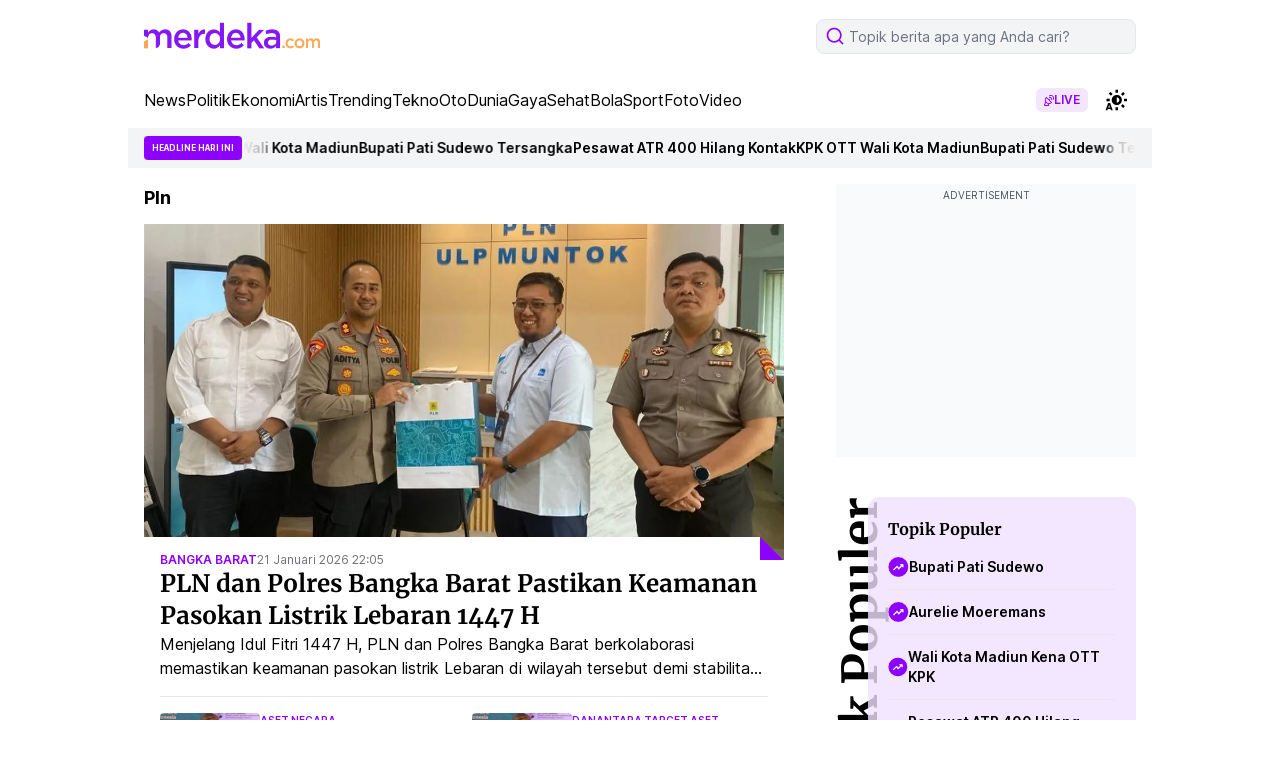

--- FILE ---
content_type: text/html; charset=utf-8
request_url: https://www.google.com/recaptcha/api2/aframe
body_size: 269
content:
<!DOCTYPE HTML><html><head><meta http-equiv="content-type" content="text/html; charset=UTF-8"></head><body><script nonce="6hji_zWVGJY8-fPWiP4UcQ">/** Anti-fraud and anti-abuse applications only. See google.com/recaptcha */ try{var clients={'sodar':'https://pagead2.googlesyndication.com/pagead/sodar?'};window.addEventListener("message",function(a){try{if(a.source===window.parent){var b=JSON.parse(a.data);var c=clients[b['id']];if(c){var d=document.createElement('img');d.src=c+b['params']+'&rc='+(localStorage.getItem("rc::a")?sessionStorage.getItem("rc::b"):"");window.document.body.appendChild(d);sessionStorage.setItem("rc::e",parseInt(sessionStorage.getItem("rc::e")||0)+1);localStorage.setItem("rc::h",'1769087435047');}}}catch(b){}});window.parent.postMessage("_grecaptcha_ready", "*");}catch(b){}</script></body></html>

--- FILE ---
content_type: application/javascript; charset=utf-8
request_url: https://fundingchoicesmessages.google.com/f/AGSKWxU-_E_BMeiJE8kSApsfV5Mqppc2U6XYzCtp63AZsKthk8HCS5PYUEh2S6chdDVEftfu_FCZtVrwwpIOWtrkg6taAlEp9vlRUqSmDA0nkmuEAhC3MFUqBbB6EsmRdXo5aZDnSRBWJX2uVYcIogHX1g3-4q8LkHkDmK5h5wrG5pry508uViqwwxPdJogs/_/adscale_&largead=.adsbox./toigoogleads./ads/gpt_
body_size: -1288
content:
window['7d58ec2f-6e1e-4dd8-a6f6-924981ae8c05'] = true;